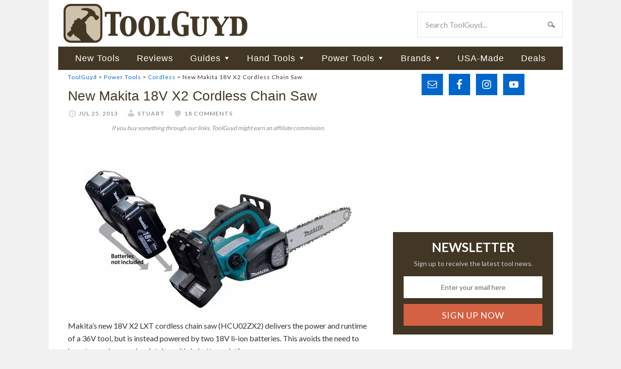

--- FILE ---
content_type: text/html; charset=UTF-8
request_url: https://toolguyd.com/makita-18v-x2-cordless-chain-saw/
body_size: 18821
content:
<!DOCTYPE html>
<html lang="en-US">
<head >
<meta charset="UTF-8" />
<meta name="viewport" content="width=device-width, initial-scale=1" />
<link rel="stylesheet" media="print" onload="this.onload=null;this.media='all';" id="ao_optimized_gfonts" href="https://fonts.googleapis.com/css?family=Lato:400,700&amp;display=swap"><link media="all" href="https://toolguyd.com/blog/wp-content/cache/autoptimize/css/autoptimize_7151bb65760a6a860c8664d52a67fef7.css" rel="stylesheet"><title>New Makita 18V X2 Cordless Chain Saw</title>
<meta name='robots' content='max-image-preview:large' />
<link rel='dns-prefetch' href='//www.googletagmanager.com' />
<link rel='preconnect' href='//c0.wp.com' />
<link rel='preconnect' href='//i0.wp.com' />
<link href='https://fonts.gstatic.com' crossorigin='anonymous' rel='preconnect' />
<link rel="alternate" type="application/rss+xml" title="ToolGuyd &raquo; Feed" href="https://toolguyd.com/feed/" />
<link rel="alternate" type="application/rss+xml" title="ToolGuyd &raquo; Comments Feed" href="https://toolguyd.com/comments/feed/" />
<link rel="alternate" type="application/rss+xml" title="ToolGuyd &raquo; New Makita 18V X2 Cordless Chain Saw Comments Feed" href="https://toolguyd.com/makita-18v-x2-cordless-chain-saw/feed/" />
<link rel="alternate" title="oEmbed (JSON)" type="application/json+oembed" href="https://toolguyd.com/wp-json/oembed/1.0/embed?url=https%3A%2F%2Ftoolguyd.com%2Fmakita-18v-x2-cordless-chain-saw%2F" />
<link rel="alternate" title="oEmbed (XML)" type="text/xml+oembed" href="https://toolguyd.com/wp-json/oembed/1.0/embed?url=https%3A%2F%2Ftoolguyd.com%2Fmakita-18v-x2-cordless-chain-saw%2F&#038;format=xml" />
<link rel="canonical" href="https://toolguyd.com/makita-18v-x2-cordless-chain-saw/" />
<style id='wp-img-auto-sizes-contain-inline-css' type='text/css'>
img:is([sizes=auto i],[sizes^="auto," i]){contain-intrinsic-size:3000px 1500px}
/*# sourceURL=wp-img-auto-sizes-contain-inline-css */
</style>

<style id='wp-emoji-styles-inline-css' type='text/css'>

	img.wp-smiley, img.emoji {
		display: inline !important;
		border: none !important;
		box-shadow: none !important;
		height: 1em !important;
		width: 1em !important;
		margin: 0 0.07em !important;
		vertical-align: -0.1em !important;
		background: none !important;
		padding: 0 !important;
	}
/*# sourceURL=wp-emoji-styles-inline-css */
</style>
<style id='wp-block-library-inline-css' type='text/css'>
:root{--wp-block-synced-color:#7a00df;--wp-block-synced-color--rgb:122,0,223;--wp-bound-block-color:var(--wp-block-synced-color);--wp-editor-canvas-background:#ddd;--wp-admin-theme-color:#007cba;--wp-admin-theme-color--rgb:0,124,186;--wp-admin-theme-color-darker-10:#006ba1;--wp-admin-theme-color-darker-10--rgb:0,107,160.5;--wp-admin-theme-color-darker-20:#005a87;--wp-admin-theme-color-darker-20--rgb:0,90,135;--wp-admin-border-width-focus:2px}@media (min-resolution:192dpi){:root{--wp-admin-border-width-focus:1.5px}}.wp-element-button{cursor:pointer}:root .has-very-light-gray-background-color{background-color:#eee}:root .has-very-dark-gray-background-color{background-color:#313131}:root .has-very-light-gray-color{color:#eee}:root .has-very-dark-gray-color{color:#313131}:root .has-vivid-green-cyan-to-vivid-cyan-blue-gradient-background{background:linear-gradient(135deg,#00d084,#0693e3)}:root .has-purple-crush-gradient-background{background:linear-gradient(135deg,#34e2e4,#4721fb 50%,#ab1dfe)}:root .has-hazy-dawn-gradient-background{background:linear-gradient(135deg,#faaca8,#dad0ec)}:root .has-subdued-olive-gradient-background{background:linear-gradient(135deg,#fafae1,#67a671)}:root .has-atomic-cream-gradient-background{background:linear-gradient(135deg,#fdd79a,#004a59)}:root .has-nightshade-gradient-background{background:linear-gradient(135deg,#330968,#31cdcf)}:root .has-midnight-gradient-background{background:linear-gradient(135deg,#020381,#2874fc)}:root{--wp--preset--font-size--normal:16px;--wp--preset--font-size--huge:42px}.has-regular-font-size{font-size:1em}.has-larger-font-size{font-size:2.625em}.has-normal-font-size{font-size:var(--wp--preset--font-size--normal)}.has-huge-font-size{font-size:var(--wp--preset--font-size--huge)}.has-text-align-center{text-align:center}.has-text-align-left{text-align:left}.has-text-align-right{text-align:right}.has-fit-text{white-space:nowrap!important}#end-resizable-editor-section{display:none}.aligncenter{clear:both}.items-justified-left{justify-content:flex-start}.items-justified-center{justify-content:center}.items-justified-right{justify-content:flex-end}.items-justified-space-between{justify-content:space-between}.screen-reader-text{border:0;clip-path:inset(50%);height:1px;margin:-1px;overflow:hidden;padding:0;position:absolute;width:1px;word-wrap:normal!important}.screen-reader-text:focus{background-color:#ddd;clip-path:none;color:#444;display:block;font-size:1em;height:auto;left:5px;line-height:normal;padding:15px 23px 14px;text-decoration:none;top:5px;width:auto;z-index:100000}html :where(.has-border-color){border-style:solid}html :where([style*=border-top-color]){border-top-style:solid}html :where([style*=border-right-color]){border-right-style:solid}html :where([style*=border-bottom-color]){border-bottom-style:solid}html :where([style*=border-left-color]){border-left-style:solid}html :where([style*=border-width]){border-style:solid}html :where([style*=border-top-width]){border-top-style:solid}html :where([style*=border-right-width]){border-right-style:solid}html :where([style*=border-bottom-width]){border-bottom-style:solid}html :where([style*=border-left-width]){border-left-style:solid}html :where(img[class*=wp-image-]){height:auto;max-width:100%}:where(figure){margin:0 0 1em}html :where(.is-position-sticky){--wp-admin--admin-bar--position-offset:var(--wp-admin--admin-bar--height,0px)}@media screen and (max-width:600px){html :where(.is-position-sticky){--wp-admin--admin-bar--position-offset:0px}}

/*# sourceURL=wp-block-library-inline-css */
</style><style id='global-styles-inline-css' type='text/css'>
:root{--wp--preset--aspect-ratio--square: 1;--wp--preset--aspect-ratio--4-3: 4/3;--wp--preset--aspect-ratio--3-4: 3/4;--wp--preset--aspect-ratio--3-2: 3/2;--wp--preset--aspect-ratio--2-3: 2/3;--wp--preset--aspect-ratio--16-9: 16/9;--wp--preset--aspect-ratio--9-16: 9/16;--wp--preset--color--black: #000000;--wp--preset--color--cyan-bluish-gray: #abb8c3;--wp--preset--color--white: #ffffff;--wp--preset--color--pale-pink: #f78da7;--wp--preset--color--vivid-red: #cf2e2e;--wp--preset--color--luminous-vivid-orange: #ff6900;--wp--preset--color--luminous-vivid-amber: #fcb900;--wp--preset--color--light-green-cyan: #7bdcb5;--wp--preset--color--vivid-green-cyan: #00d084;--wp--preset--color--pale-cyan-blue: #8ed1fc;--wp--preset--color--vivid-cyan-blue: #0693e3;--wp--preset--color--vivid-purple: #9b51e0;--wp--preset--gradient--vivid-cyan-blue-to-vivid-purple: linear-gradient(135deg,rgb(6,147,227) 0%,rgb(155,81,224) 100%);--wp--preset--gradient--light-green-cyan-to-vivid-green-cyan: linear-gradient(135deg,rgb(122,220,180) 0%,rgb(0,208,130) 100%);--wp--preset--gradient--luminous-vivid-amber-to-luminous-vivid-orange: linear-gradient(135deg,rgb(252,185,0) 0%,rgb(255,105,0) 100%);--wp--preset--gradient--luminous-vivid-orange-to-vivid-red: linear-gradient(135deg,rgb(255,105,0) 0%,rgb(207,46,46) 100%);--wp--preset--gradient--very-light-gray-to-cyan-bluish-gray: linear-gradient(135deg,rgb(238,238,238) 0%,rgb(169,184,195) 100%);--wp--preset--gradient--cool-to-warm-spectrum: linear-gradient(135deg,rgb(74,234,220) 0%,rgb(151,120,209) 20%,rgb(207,42,186) 40%,rgb(238,44,130) 60%,rgb(251,105,98) 80%,rgb(254,248,76) 100%);--wp--preset--gradient--blush-light-purple: linear-gradient(135deg,rgb(255,206,236) 0%,rgb(152,150,240) 100%);--wp--preset--gradient--blush-bordeaux: linear-gradient(135deg,rgb(254,205,165) 0%,rgb(254,45,45) 50%,rgb(107,0,62) 100%);--wp--preset--gradient--luminous-dusk: linear-gradient(135deg,rgb(255,203,112) 0%,rgb(199,81,192) 50%,rgb(65,88,208) 100%);--wp--preset--gradient--pale-ocean: linear-gradient(135deg,rgb(255,245,203) 0%,rgb(182,227,212) 50%,rgb(51,167,181) 100%);--wp--preset--gradient--electric-grass: linear-gradient(135deg,rgb(202,248,128) 0%,rgb(113,206,126) 100%);--wp--preset--gradient--midnight: linear-gradient(135deg,rgb(2,3,129) 0%,rgb(40,116,252) 100%);--wp--preset--font-size--small: 13px;--wp--preset--font-size--medium: 20px;--wp--preset--font-size--large: 36px;--wp--preset--font-size--x-large: 42px;--wp--preset--spacing--20: 0.44rem;--wp--preset--spacing--30: 0.67rem;--wp--preset--spacing--40: 1rem;--wp--preset--spacing--50: 1.5rem;--wp--preset--spacing--60: 2.25rem;--wp--preset--spacing--70: 3.38rem;--wp--preset--spacing--80: 5.06rem;--wp--preset--shadow--natural: 6px 6px 9px rgba(0, 0, 0, 0.2);--wp--preset--shadow--deep: 12px 12px 50px rgba(0, 0, 0, 0.4);--wp--preset--shadow--sharp: 6px 6px 0px rgba(0, 0, 0, 0.2);--wp--preset--shadow--outlined: 6px 6px 0px -3px rgb(255, 255, 255), 6px 6px rgb(0, 0, 0);--wp--preset--shadow--crisp: 6px 6px 0px rgb(0, 0, 0);}:where(.is-layout-flex){gap: 0.5em;}:where(.is-layout-grid){gap: 0.5em;}body .is-layout-flex{display: flex;}.is-layout-flex{flex-wrap: wrap;align-items: center;}.is-layout-flex > :is(*, div){margin: 0;}body .is-layout-grid{display: grid;}.is-layout-grid > :is(*, div){margin: 0;}:where(.wp-block-columns.is-layout-flex){gap: 2em;}:where(.wp-block-columns.is-layout-grid){gap: 2em;}:where(.wp-block-post-template.is-layout-flex){gap: 1.25em;}:where(.wp-block-post-template.is-layout-grid){gap: 1.25em;}.has-black-color{color: var(--wp--preset--color--black) !important;}.has-cyan-bluish-gray-color{color: var(--wp--preset--color--cyan-bluish-gray) !important;}.has-white-color{color: var(--wp--preset--color--white) !important;}.has-pale-pink-color{color: var(--wp--preset--color--pale-pink) !important;}.has-vivid-red-color{color: var(--wp--preset--color--vivid-red) !important;}.has-luminous-vivid-orange-color{color: var(--wp--preset--color--luminous-vivid-orange) !important;}.has-luminous-vivid-amber-color{color: var(--wp--preset--color--luminous-vivid-amber) !important;}.has-light-green-cyan-color{color: var(--wp--preset--color--light-green-cyan) !important;}.has-vivid-green-cyan-color{color: var(--wp--preset--color--vivid-green-cyan) !important;}.has-pale-cyan-blue-color{color: var(--wp--preset--color--pale-cyan-blue) !important;}.has-vivid-cyan-blue-color{color: var(--wp--preset--color--vivid-cyan-blue) !important;}.has-vivid-purple-color{color: var(--wp--preset--color--vivid-purple) !important;}.has-black-background-color{background-color: var(--wp--preset--color--black) !important;}.has-cyan-bluish-gray-background-color{background-color: var(--wp--preset--color--cyan-bluish-gray) !important;}.has-white-background-color{background-color: var(--wp--preset--color--white) !important;}.has-pale-pink-background-color{background-color: var(--wp--preset--color--pale-pink) !important;}.has-vivid-red-background-color{background-color: var(--wp--preset--color--vivid-red) !important;}.has-luminous-vivid-orange-background-color{background-color: var(--wp--preset--color--luminous-vivid-orange) !important;}.has-luminous-vivid-amber-background-color{background-color: var(--wp--preset--color--luminous-vivid-amber) !important;}.has-light-green-cyan-background-color{background-color: var(--wp--preset--color--light-green-cyan) !important;}.has-vivid-green-cyan-background-color{background-color: var(--wp--preset--color--vivid-green-cyan) !important;}.has-pale-cyan-blue-background-color{background-color: var(--wp--preset--color--pale-cyan-blue) !important;}.has-vivid-cyan-blue-background-color{background-color: var(--wp--preset--color--vivid-cyan-blue) !important;}.has-vivid-purple-background-color{background-color: var(--wp--preset--color--vivid-purple) !important;}.has-black-border-color{border-color: var(--wp--preset--color--black) !important;}.has-cyan-bluish-gray-border-color{border-color: var(--wp--preset--color--cyan-bluish-gray) !important;}.has-white-border-color{border-color: var(--wp--preset--color--white) !important;}.has-pale-pink-border-color{border-color: var(--wp--preset--color--pale-pink) !important;}.has-vivid-red-border-color{border-color: var(--wp--preset--color--vivid-red) !important;}.has-luminous-vivid-orange-border-color{border-color: var(--wp--preset--color--luminous-vivid-orange) !important;}.has-luminous-vivid-amber-border-color{border-color: var(--wp--preset--color--luminous-vivid-amber) !important;}.has-light-green-cyan-border-color{border-color: var(--wp--preset--color--light-green-cyan) !important;}.has-vivid-green-cyan-border-color{border-color: var(--wp--preset--color--vivid-green-cyan) !important;}.has-pale-cyan-blue-border-color{border-color: var(--wp--preset--color--pale-cyan-blue) !important;}.has-vivid-cyan-blue-border-color{border-color: var(--wp--preset--color--vivid-cyan-blue) !important;}.has-vivid-purple-border-color{border-color: var(--wp--preset--color--vivid-purple) !important;}.has-vivid-cyan-blue-to-vivid-purple-gradient-background{background: var(--wp--preset--gradient--vivid-cyan-blue-to-vivid-purple) !important;}.has-light-green-cyan-to-vivid-green-cyan-gradient-background{background: var(--wp--preset--gradient--light-green-cyan-to-vivid-green-cyan) !important;}.has-luminous-vivid-amber-to-luminous-vivid-orange-gradient-background{background: var(--wp--preset--gradient--luminous-vivid-amber-to-luminous-vivid-orange) !important;}.has-luminous-vivid-orange-to-vivid-red-gradient-background{background: var(--wp--preset--gradient--luminous-vivid-orange-to-vivid-red) !important;}.has-very-light-gray-to-cyan-bluish-gray-gradient-background{background: var(--wp--preset--gradient--very-light-gray-to-cyan-bluish-gray) !important;}.has-cool-to-warm-spectrum-gradient-background{background: var(--wp--preset--gradient--cool-to-warm-spectrum) !important;}.has-blush-light-purple-gradient-background{background: var(--wp--preset--gradient--blush-light-purple) !important;}.has-blush-bordeaux-gradient-background{background: var(--wp--preset--gradient--blush-bordeaux) !important;}.has-luminous-dusk-gradient-background{background: var(--wp--preset--gradient--luminous-dusk) !important;}.has-pale-ocean-gradient-background{background: var(--wp--preset--gradient--pale-ocean) !important;}.has-electric-grass-gradient-background{background: var(--wp--preset--gradient--electric-grass) !important;}.has-midnight-gradient-background{background: var(--wp--preset--gradient--midnight) !important;}.has-small-font-size{font-size: var(--wp--preset--font-size--small) !important;}.has-medium-font-size{font-size: var(--wp--preset--font-size--medium) !important;}.has-large-font-size{font-size: var(--wp--preset--font-size--large) !important;}.has-x-large-font-size{font-size: var(--wp--preset--font-size--x-large) !important;}
/*# sourceURL=global-styles-inline-css */
</style>

<style id='classic-theme-styles-inline-css' type='text/css'>
/*! This file is auto-generated */
.wp-block-button__link{color:#fff;background-color:#32373c;border-radius:9999px;box-shadow:none;text-decoration:none;padding:calc(.667em + 2px) calc(1.333em + 2px);font-size:1.125em}.wp-block-file__button{background:#32373c;color:#fff;text-decoration:none}
/*# sourceURL=/wp-includes/css/classic-themes.min.css */
</style>





<style id='yarpp-thumbnails-inline-css' type='text/css'>
.yarpp-thumbnails-horizontal .yarpp-thumbnail {width: 130px;height: 170px;margin: 5px;margin-left: 0px;}.yarpp-thumbnail > img, .yarpp-thumbnail-default {width: 120px;height: 120px;margin: 5px;}.yarpp-thumbnails-horizontal .yarpp-thumbnail-title {margin: 7px;margin-top: 0px;width: 120px;}.yarpp-thumbnail-default > img {min-height: 120px;min-width: 120px;}
/*# sourceURL=yarpp-thumbnails-inline-css */
</style>
<script type="text/javascript" src="https://toolguyd.com/blog/wp-includes/js/jquery/jquery.min.js?ver=3.7.1" id="jquery-core-js"></script>



<link rel="https://api.w.org/" href="https://toolguyd.com/wp-json/" /><link rel="alternate" title="JSON" type="application/json" href="https://toolguyd.com/wp-json/wp/v2/posts/23242" /><link rel="EditURI" type="application/rsd+xml" title="RSD" href="https://toolguyd.com/blog/xmlrpc.php?rsd" />
<meta name="generator" content="Site Kit by Google 1.170.0" /><link rel="pingback" href="https://toolguyd.com/blog/xmlrpc.php" />
<!-- Global site tag (gtag.js) - Google Analytics -->
<script async src="https://www.googletagmanager.com/gtag/js?id=UA-3908677-2"></script>
<script>
  window.dataLayer = window.dataLayer || [];
  function gtag(){dataLayer.push(arguments);}
  gtag('js', new Date());
  gtag('config', 'UA-3908677-2');
  gtag('config', 'G-BE9QF1X3MS');
</script>
<script type="text/javascript">
jQuery(document).ready(function($) {
$('.nav-secondary').scrollToFixed(
{minWidth: 770
});
});
</script>

<!-- KNOWLEDGE GRAPH -->

        <meta name="robots" content="max-image-preview:large">
    <script src="https://securepubads.g.doubleclick.net/tag/js/gpt.js" crossorigin="anonymous" async></script>
<script>
	window.googletag = window.googletag || {cmd: []};
	googletag.cmd.push(function() {
	
//content column top ad
	const adslot1 = googletag
		.defineSlot(
            "/21253022/ToolGuyd-Center-Sm-Banner",
            [300, 250],
            "top-content-ad-slot",
          )
		.set('adsense_channel_ids', '1564223116+6579612315')
		.addService(googletag.pubads());
	const mapping1 = googletag
		.sizeMapping()
		.addSize([770, 580], [])
		.addSize([0, 0], [300, 250])
		.build();
	adslot1.defineSizeMapping(mapping1);

//content column mid-page ad
	const adslot2 = googletag
		.defineSlot(
            "/21253022/300x250_sponsor",
            [300, 250],
            "lower-content-ad-slot",
          )
		.set('adsense_channel_ids', '3486398065+6579612315')
		.addService(googletag.pubads());
	const mapping2 = googletag
		.sizeMapping()
		.addSize([770, 580], [])
		.addSize([0, 0], [300, 250])
		.build();
	adslot2.defineSizeMapping(mapping2);
		
//desktop sidebar top ad
	const adslot3 = googletag
		.defineSlot(
            "/21253022/TooolGuyd_Site-Wide_ATF_Rectangle_300x250",
            [300, 250],
            "sidebar-first-position-ad-unit",
          )
		.set('adsense_channel_ids', '7610756718+2783604316')
		.addService(googletag.pubads());
	const mapping3 = googletag
		.sizeMapping()
		.addSize([0, 0], [])
		.addSize([600, 540], [300, 250])
		.build();
	adslot3.defineSizeMapping(mapping3);
		
/*
//content column mid-page ad
	const adslot4 = googletag
		.defineSlot(
            "/21253022/Seasonal-300-250",
            [300, 250],
            "sidebar-second-position-ad-unit",
          )
		.set('adsense_channel_ids', '4040011518+2783604316')
		.addService(googletag.pubads());
	const mapping4 = googletag
		.sizeMapping()
		.addSize([0, 0], [])
		.addSize([600, 540], [300, 250])
		.build();
	adslot4.defineSizeMapping(mapping4);
*/
		
	/*googletag.pubads().enableSingleRequest();*/
    googletag.enableServices();
  });
</script>
<link rel="icon" href="https://i0.wp.com/toolguyd.com/blog/wp-content/uploads/2025/10/tglogo-512.png?fit=32%2C32&#038;ssl=1" sizes="32x32" />
<link rel="icon" href="https://i0.wp.com/toolguyd.com/blog/wp-content/uploads/2025/10/tglogo-512.png?fit=192%2C192&#038;ssl=1" sizes="192x192" />
<link rel="apple-touch-icon" href="https://i0.wp.com/toolguyd.com/blog/wp-content/uploads/2025/10/tglogo-512.png?fit=180%2C180&#038;ssl=1" />
<meta name="msapplication-TileImage" content="https://i0.wp.com/toolguyd.com/blog/wp-content/uploads/2025/10/tglogo-512.png?fit=270%2C270&#038;ssl=1" />

</head>
<body class="wp-singular post-template-default single single-post postid-23242 single-format-standard wp-theme-genesis wp-child-theme-toolguyd header-image content-sidebar genesis-breadcrumbs-visible" itemscope itemtype="https://schema.org/WebPage"><div class="site-container"><header class="site-header" itemscope itemtype="https://schema.org/WPHeader"><div class="wrap"><div class="title-area"><p class="site-title" itemprop="headline"><a href="https://toolguyd.com/">ToolGuyd</a></p><p class="site-description" itemprop="description">Tool Reviews, New Tool Previews, Best Tool Guides, Tool Deals, and More!</p></div><div class="widget-area header-widget-area"><section id="search-3" class="widget widget_search"><div class="widget-wrap"><form class="search-form" method="get" action="https://toolguyd.com/" role="search" itemprop="potentialAction" itemscope itemtype="https://schema.org/SearchAction"><input class="search-form-input" type="search" name="s" id="searchform-1" placeholder="Search ToolGuyd..." itemprop="query-input"><input class="search-form-submit" type="submit" value="Search"><meta content="https://toolguyd.com/?s={s}" itemprop="target"></form></div></section>
</div></div></header><nav class="nav-secondary" aria-label="Secondary" itemscope itemtype="https://schema.org/SiteNavigationElement"><div class="wrap"><ul id="menu-main-nav" class="menu genesis-nav-menu menu-secondary"><li id="menu-item-138389" class="menu-item menu-item-type-custom menu-item-object-custom menu-item-138389"><a href="https://toolguyd.com/category/new-tools/?utm_source=topmenu&#038;utm_medium=web&#038;utm_campaign=new-tools" itemprop="url"><span itemprop="name">New Tools</span></a></li>
<li id="menu-item-138390" class="menu-item menu-item-type-custom menu-item-object-custom menu-item-138390"><a href="https://toolguyd.com/category/tool-reviews/?utm_source=topmenu&#038;utm_medium=web&#038;utm_campaign=reviews" itemprop="url"><span itemprop="name">Reviews</span></a></li>
<li id="menu-item-41658" class="menu-item menu-item-type-custom menu-item-object-custom menu-item-has-children menu-item-41658"><a href="https://toolguyd.com/category/buying-guides/?utm_source=topmenu&#038;utm_medium=web&#038;utm_campaign=buying-guides" itemprop="url"><span itemprop="name">Guides</span></a>
<ul class="sub-menu">
	<li id="menu-item-31042" class="menu-item menu-item-type-custom menu-item-object-custom menu-item-31042"><a href="https://toolguyd.com/best-cordless-power-tool-brand/?utm_source=topmenu&#038;utm_medium=web&#038;utm_campaign=buying-guides" itemprop="url"><span itemprop="name">Best Cordless Power Tool Brand</span></a></li>
	<li id="menu-item-61770" class="menu-item menu-item-type-custom menu-item-object-custom menu-item-61770"><a href="https://toolguyd.com/tool-brands-corporate-affiliations/?utm_source=topmenu&#038;utm_medium=web&#038;utm_campaign=buying-guides" itemprop="url"><span itemprop="name">Tool Brands: Who Owns What?</span></a></li>
	<li id="menu-item-25974" class="menu-item menu-item-type-custom menu-item-object-custom menu-item-25974"><a href="https://toolguyd.com/best-cordless-drills/?utm_source=topmenu&#038;utm_medium=web&#038;utm_campaign=buying-guides" itemprop="url"><span itemprop="name">Best Cordless Drills (2021)</span></a></li>
	<li id="menu-item-63090" class="menu-item menu-item-type-custom menu-item-object-custom menu-item-63090"><a href="https://toolguyd.com/dewalt-cordless-drills-uwo-torque/?utm_source=topmenu&#038;utm_medium=web&#038;utm_campaign=buying-guides" itemprop="url"><span itemprop="name">Dewalt UWO Explained</span></a></li>
	<li id="menu-item-39277" class="menu-item menu-item-type-custom menu-item-object-custom menu-item-39277"><a href="https://toolguyd.com/tool-guide-where-to-buy-tools/?utm_source=topmenu&#038;utm_medium=web&#038;utm_campaign=buying-guides" itemprop="url"><span itemprop="name">Where to Buy Tools</span></a></li>
	<li id="menu-item-30860" class="menu-item menu-item-type-custom menu-item-object-custom menu-item-30860"><a href="https://toolguyd.com/best-tool-kit-upgrades/?utm_source=topmenu&#038;utm_medium=web&#038;utm_campaign=buying-guides" itemprop="url"><span itemprop="name">Best Tool Kit Upgrades</span></a></li>
	<li id="menu-item-34693" class="menu-item menu-item-type-custom menu-item-object-custom menu-item-34693"><a href="https://toolguyd.com/best-extension-cord-size-power-tools/?utm_source=topmenu&#038;utm_medium=web&#038;utm_campaign=buying-guides" itemprop="url"><span itemprop="name">Best Extension Cord Size</span></a></li>
	<li id="menu-item-37033" class="menu-item menu-item-type-custom menu-item-object-custom menu-item-37033"><a href="https://toolguyd.com/best-tape-measure/?utm_source=topmenu&#038;utm_medium=web&#038;utm_campaign=buying-guides" itemprop="url"><span itemprop="name">Best Tape Measure</span></a></li>
	<li id="menu-item-25973" class="menu-item menu-item-type-custom menu-item-object-custom menu-item-25973"><a href="https://toolguyd.com/best-diy-pro-safety-gear/?utm_source=topmenu&#038;utm_medium=web&#038;utm_campaign=buying-guides" itemprop="url"><span itemprop="name">Best Safety Gear</span></a></li>
	<li id="menu-item-31036" class="menu-item menu-item-type-custom menu-item-object-custom menu-item-31036"><a href="https://toolguyd.com/best-precision-screwdrivers/?utm_source=topmenu&#038;utm_medium=web&#038;utm_campaign=buying-guides" itemprop="url"><span itemprop="name">Best Precision Screwdrivers</span></a></li>
	<li id="menu-item-26129" class="menu-item menu-item-type-custom menu-item-object-custom menu-item-26129"><a href="https://toolguyd.com/best-tool-brands/?utm_source=topmenu&#038;utm_medium=web&#038;utm_campaign=buying-guides" itemprop="url"><span itemprop="name">Best Tool Brands in Every Category</span></a></li>
	<li id="menu-item-25980" class="menu-item menu-item-type-custom menu-item-object-custom menu-item-25980"><a href="https://toolguyd.com/25-tools-gear-gift-ideas-2022/" itemprop="url"><span itemprop="name">Ultimate Tool Gift Guide</span></a></li>
	<li id="menu-item-81264" class="menu-item menu-item-type-custom menu-item-object-custom menu-item-81264"><a href="https://toolguyd.com/category/buying-guides/?utm_source=topmenu&#038;utm_medium=web&#038;utm_campaign=buying-guides" itemprop="url"><span itemprop="name">More Buying Guides</span></a></li>
</ul>
</li>
<li id="menu-item-6032" class="menu-item menu-item-type-taxonomy menu-item-object-category menu-item-has-children menu-item-6032"><a href="https://toolguyd.com/category/hand-tools/" itemprop="url"><span itemprop="name">Hand Tools</span></a>
<ul class="sub-menu">
	<li id="menu-item-6036" class="menu-item menu-item-type-taxonomy menu-item-object-category menu-item-6036"><a href="https://toolguyd.com/category/hand-tools/bit-holders-drivers/" itemprop="url"><span itemprop="name">Bit Holders &amp; Drivers</span></a></li>
	<li id="menu-item-6038" class="menu-item menu-item-type-taxonomy menu-item-object-category menu-item-6038"><a href="https://toolguyd.com/category/hand-tools/edc-pocket-multitools/" itemprop="url"><span itemprop="name">EDC, Pocket, &amp; Multitools</span></a></li>
	<li id="menu-item-6039" class="menu-item menu-item-type-taxonomy menu-item-object-category menu-item-6039"><a href="https://toolguyd.com/category/hand-tools/electrical-tools/" itemprop="url"><span itemprop="name">Electrical Tools</span></a></li>
	<li id="menu-item-6040" class="menu-item menu-item-type-taxonomy menu-item-object-category menu-item-6040"><a href="https://toolguyd.com/category/flashlights-worklights/" itemprop="url"><span itemprop="name">Flashlights &amp; Worklights</span></a></li>
	<li id="menu-item-6042" class="menu-item menu-item-type-taxonomy menu-item-object-category menu-item-6042"><a href="https://toolguyd.com/category/hand-tools/knives/" itemprop="url"><span itemprop="name">Knives</span></a></li>
	<li id="menu-item-6044" class="menu-item menu-item-type-taxonomy menu-item-object-category menu-item-6044"><a href="https://toolguyd.com/category/hand-tools/mechanics-tools/" itemprop="url"><span itemprop="name">Mechanics&#8217; Tools</span></a></li>
	<li id="menu-item-6045" class="menu-item menu-item-type-taxonomy menu-item-object-category menu-item-6045"><a href="https://toolguyd.com/category/hand-tools/pliers/" itemprop="url"><span itemprop="name">Pliers</span></a></li>
	<li id="menu-item-6047" class="menu-item menu-item-type-taxonomy menu-item-object-category menu-item-6047"><a href="https://toolguyd.com/category/hand-tools/screwdrivers/" itemprop="url"><span itemprop="name">Screwdrivers</span></a></li>
	<li id="menu-item-6048" class="menu-item menu-item-type-taxonomy menu-item-object-category menu-item-6048"><a href="https://toolguyd.com/category/hand-tools/sockets-drive-tools/" itemprop="url"><span itemprop="name">Sockets &amp; Drive Tools</span></a></li>
	<li id="menu-item-6049" class="menu-item menu-item-type-taxonomy menu-item-object-category menu-item-6049"><a href="https://toolguyd.com/category/hand-tools/wrenches/" itemprop="url"><span itemprop="name">Wrenches</span></a></li>
	<li id="menu-item-20243" class="menu-item menu-item-type-taxonomy menu-item-object-category menu-item-20243"><a href="https://toolguyd.com/category/hand-tools/" itemprop="url"><span itemprop="name">All Hand Tools</span></a></li>
</ul>
</li>
<li id="menu-item-6033" class="menu-item menu-item-type-taxonomy menu-item-object-category current-post-ancestor menu-item-has-children menu-item-6033"><a href="https://toolguyd.com/category/power-tools/" itemprop="url"><span itemprop="name">Power Tools</span></a>
<ul class="sub-menu">
	<li id="menu-item-20224" class="menu-item menu-item-type-taxonomy menu-item-object-category menu-item-20224"><a href="https://toolguyd.com/category/power-tools/power-tool-accessories/" itemprop="url"><span itemprop="name">Accessories</span></a></li>
	<li id="menu-item-6051" class="menu-item menu-item-type-taxonomy menu-item-object-category current-post-ancestor current-menu-parent current-post-parent menu-item-6051"><a href="https://toolguyd.com/category/power-tools/cordless/" itemprop="url"><span itemprop="name">Cordless</span></a></li>
	<li id="menu-item-6052" class="menu-item menu-item-type-taxonomy menu-item-object-category menu-item-6052"><a href="https://toolguyd.com/category/power-tools/drills-drivers/" itemprop="url"><span itemprop="name">Drills &amp; Drivers</span></a></li>
	<li id="menu-item-6053" class="menu-item menu-item-type-taxonomy menu-item-object-category menu-item-6053"><a href="https://toolguyd.com/category/power-tools/oscillating-tools/" itemprop="url"><span itemprop="name">Oscillating Tools</span></a></li>
	<li id="menu-item-6056" class="menu-item menu-item-type-taxonomy menu-item-object-category current-post-ancestor current-menu-parent current-post-parent menu-item-6056"><a href="https://toolguyd.com/category/power-tools/saws/" itemprop="url"><span itemprop="name">Saws</span></a></li>
	<li id="menu-item-62778" class="menu-item menu-item-type-taxonomy menu-item-object-category menu-item-62778"><a href="https://toolguyd.com/category/woodworking/" itemprop="url"><span itemprop="name">Woodworking Tools</span></a></li>
	<li id="menu-item-20225" class="menu-item menu-item-type-taxonomy menu-item-object-category current-post-ancestor menu-item-20225"><a href="https://toolguyd.com/category/power-tools/" itemprop="url"><span itemprop="name">All Power Tools</span></a></li>
</ul>
</li>
<li id="menu-item-6692" class="menu-item menu-item-type-post_type menu-item-object-page menu-item-has-children menu-item-6692"><a href="https://toolguyd.com/brands/" itemprop="url"><span itemprop="name">Brands</span></a>
<ul class="sub-menu">
	<li id="menu-item-20226" class="menu-item menu-item-type-custom menu-item-object-custom menu-item-20226"><a href="https://toolguyd.com/brand/bosch?utm_source=topmenu&#038;utm_medium=web&#038;utm_campaign=brands" itemprop="url"><span itemprop="name">Bosch</span></a></li>
	<li id="menu-item-20228" class="menu-item menu-item-type-custom menu-item-object-custom menu-item-20228"><a href="https://toolguyd.com/brand/dewalt/?utm_source=topmenu&#038;utm_medium=web&#038;utm_campaign=brands" itemprop="url"><span itemprop="name">Dewalt</span></a></li>
	<li id="menu-item-21515" class="menu-item menu-item-type-custom menu-item-object-custom menu-item-21515"><a href="https://toolguyd.com/brand/makita/?utm_source=topmenu&#038;utm_medium=web&#038;utm_campaign=brands" itemprop="url"><span itemprop="name">Makita</span></a></li>
	<li id="menu-item-20230" class="menu-item menu-item-type-custom menu-item-object-custom menu-item-20230"><a href="https://toolguyd.com/brand/milwaukee/?utm_source=topmenu&#038;utm_medium=web&#038;utm_campaign=brands" itemprop="url"><span itemprop="name">Milwaukee</span></a></li>
	<li id="menu-item-20229" class="menu-item menu-item-type-custom menu-item-object-custom menu-item-20229"><a href="https://toolguyd.com/brand/ryobi/?utm_source=topmenu&#038;utm_medium=web&#038;utm_campaign=brands" itemprop="url"><span itemprop="name">Ryobi</span></a></li>
	<li id="menu-item-20231" class="menu-item menu-item-type-custom menu-item-object-custom menu-item-20231"><a href="https://toolguyd.com/brands/?utm_source=topmenu&#038;utm_medium=web&#038;utm_campaign=brands" itemprop="url"><span itemprop="name">All Brands</span></a></li>
</ul>
</li>
<li id="menu-item-27954" class="menu-item menu-item-type-custom menu-item-object-custom menu-item-27954"><a href="https://toolguyd.com/category/made-in-usa/?utm_source=topmenu&#038;utm_medium=web&#038;utm_campaign=made-in-usa" itemprop="url"><span itemprop="name">USA-Made</span></a></li>
<li id="menu-item-138388" class="menu-item menu-item-type-custom menu-item-object-custom menu-item-138388"><a href="https://toolguyd.com/category/tool-deals/?utm_source=topmenu&#038;utm_medium=web&#038;utm_campaign=deals" itemprop="url"><span itemprop="name">Deals</span></a></li>
</ul></div></nav><div class="site-inner"><div class="content-sidebar-wrap"><main class="content"><div class="breadcrumb" typeof="BreadcrumbList" vocab="https://schema.org/"><span property="itemListElement" typeof="ListItem"><a property="item" typeof="WebPage" title="Go to ToolGuyd." href="https://toolguyd.com" class="home" ><span property="name">ToolGuyd</span></a><meta property="position" content="1"></span> &gt; <span property="itemListElement" typeof="ListItem"><a property="item" typeof="WebPage" title="Go to the Power Tools category archives." href="https://toolguyd.com/category/power-tools/" class="taxonomy category" ><span property="name">Power Tools</span></a><meta property="position" content="2"></span> &gt; <span property="itemListElement" typeof="ListItem"><a property="item" typeof="WebPage" title="Go to the Cordless category archives." href="https://toolguyd.com/category/power-tools/cordless/" class="taxonomy category" ><span property="name">Cordless</span></a><meta property="position" content="3"></span> &gt; <span property="itemListElement" typeof="ListItem"><span property="name" class="post post-post current-item">New Makita 18V X2 Cordless Chain Saw</span><meta property="url" content="https://toolguyd.com/makita-18v-x2-cordless-chain-saw/"><meta property="position" content="4"></span></div><article class="post-23242 post type-post status-publish format-standard category-cordless category-new-tools category-saws tag-chainsaws tag-cordless-chainsaws tag-makita-18v tag-makita-18v-x2 brand-makita entry" aria-label="New Makita 18V X2 Cordless Chain Saw" itemscope itemtype="https://schema.org/CreativeWork"><header class="entry-header"><h1 class="entry-title" itemprop="headline"><a href="https://toolguyd.com/makita-18v-x2-cordless-chain-saw/" title="New Makita 18V X2 Cordless Chain Saw" rel="bookmark">New Makita 18V X2 Cordless Chain Saw</a></h1>
<p class="entry-meta"><time class="entry-time" itemprop="datePublished" datetime="2013-07-25T14:28:47-04:00">Jul 25, 2013</time> <span class="entry-author" itemprop="author" itemscope itemtype="https://schema.org/Person"><a href="https://toolguyd.com/author/stuart/" class="entry-author-link" rel="author" itemprop="url"><span class="entry-author-name" itemprop="name">Stuart</span></a></span> <span class="entry-comments-link"><a href="https://toolguyd.com/makita-18v-x2-cordless-chain-saw/#comments">18 Comments</a></span> </p></header><div class="affnote" style="margin-bottom:5px;color:#888;font-size:12px;">
<span><em>If you buy something through our links, ToolGuyd might earn an affiliate commission.</em></span>
</div>
<div class="adunit-top-content">
	<style>
.adsenseslot_1 {width:320px; height:50px;}
@media(min-width: 590px) { .adsenseslot_1 { width:468px; height: 60px; } }
	</style>
<script async src="https://pagead2.googlesyndication.com/pagead/js/adsbygoogle.js?client=ca-pub-0227207584744966"
     crossorigin="anonymous"></script>
<!-- Center Column Responsive Ad -->
<ins class="adsbygoogle adsenseslot_1"
	 style="display:inline-block"
     data-ad-client="ca-pub-0227207584744966"
     data-ad-slot="7714625110"
    ></ins>
	
<script>
     (adsbygoogle = window.adsbygoogle || []).push({});
</script>
	 
</div>
<div class="entry-content" itemprop="text"><p><img data-recalc-dims="1" decoding="async" class="aligncenter size-full wp-image-23243" src="https://i0.wp.com/toolguyd.com/blog/wp-content/uploads/2013/07/Makita-36V-Chain-Saw-18V-X2.jpg?resize=550%2C283&#038;ssl=1" alt="Makita 36V Chain Saw 18V X2" width="550" height="283" /></p>
<p>Makita&#8217;s new 18V X2 LXT cordless chain saw (HCU02ZX2) delivers the power and runtime of a 36V tool, but is instead powered by two 18V li-ion batteries. This avoids the need to have to purchase and maintain multiple battery platforms.</p>
<p>As with Makita&#8217;s recent <a href="https://toolguyd.com/makitas-new-adapter-lets-you-power-36v-cordless-tools-with-18v-battery-packs/">18V X2 rotary hammer</a>, the X2 chain saw features a 36V-to-18V X2 adapter. If you prefer to use Makita 36V Li-ion batteries or don&#8217;t use Makita 18V LXT tools, the same tool is also being released as a 1-battery 36V kit (HCU02C1).</p>
	<div id="mid-content-ad-slot"  class="adunit-top-content">
	<p class="adnotice">Advertisement</p>
	<div id="top-content-ad-slot">
	<script>
    googletag.cmd.push(function() { googletag.display("top-content-ad-slot"); });
  </script>
	
   </div>
</div>
<h2>Features (HCU02ZX2)</h2>
<ul>
<li>12&#8243; guide bar</li>
<li>Chain speed of 1,650 FPM</li>
<li>3/8&#8243; chain pitch</li>
<li>Lower noise than gas-powered chain saws; 89 dB(A)</li>
<li>Zero emissions</li>
<li>Little maintenance</li>
<li>Tool-less chain adjustments</li>
<li>Front hand guard actuates electric brake when engaged</li>
<li>Automatic chain lubrication with built-in oil reservoir</li>
<li>Viewport shows oil level</li>
<li>LED battery indicators</li>
<li>24-5/8&#8243; length</li>
<li>Weighs 11.2 lbs with batteries</li>
<li>30-minute charge time (for each battery)</li>
</ul>
<p>A new 4-port charger is also coming out soon, which will allow for simultaneous charging of (2) 18V LXT batteries at a time.</p>
<p><a class="buytext" href="http://www.amazon.com/Makita-HCU02ZX2-18V-LXT-Chainsaw/dp/B00DGTOD00/?tag=toolguyd-20" target="_blank" rel="nofollow">Buy Now</a>(18V X2 via Amazon)<br />
<a class="buytext" href="http://www.amazon.com/Makita-HCU02C1-Lithium-Ion-Cordless-Chainsaw/dp/B00DWO1C8K/?tag=toolguyd-20" target="_blank" rel="nofollow">Buy Now</a>(36V Kit via Amazon)</p>
<p>The 18V X2 bare tool is priced at about $369-380, and the 36V 1-battery kit is priced at $549-560.</p>
<p>Clarification: Models HCU02<strong>ZX2</strong> and HCU02<strong>C1</strong> are identical except for how they can be powered out of the box. The bare tool ZX2 version includes a 36V to 18V X2 battery converter adapter, part number BCV02, and the C1 version instead comes with a 36V battery and charger.</p>
<p>If you buy the 18V X2 version, you can remove the BCV02 adapter in order to use 36V batteries. If you buy the 36V kit, you can purchase a BCV02 adapter in order to use (2) 18V batteries.</p>
<p>A HCU02ZX2 plus 36V charger and 36V battery gives you all the same components and accessories as a HCU02C1 kit plus BCV02 battery adapter.</p>
	<div id="low-content-ad-slot" class="adunit-top-content" style="width:300px;overflow:hidden;">
	<p class="adnotice">Advertisement</p>
	<div id="lower-content-ad-slot">
	<script>
	googletag.cmd.push(function() { googletag.display("lower-content-ad-slot"); });
   </script> 
   </div>
</div>
<h2>First Impression</h2>
<p>The idea to use multiple battery packs to fuel heavier duty cordless power tools is not a new concept, but it&#8217;s something we have not yet seen with professional-grade tools.</p>
<p>36V tools deliver far greater power and runtime than 18V models, but a lot of users shy away from them due to the added time, effort, and expense required to maintain multiple battery platforms. The ability to use two 18V battery packs in lieu of a single 36V battery will definitely appeal to such users.</p>
<p>There are great advantages to cordless chain saws &#8211; they are lighter, quieter, there&#8217;s no need to mess around with gasoline, and they require less maintenance.</p>
<p>I&#8217;m hoping for additional X2 products, and can only wonder about what&#8217;s coming next. Maybe a cordless miter saw?</p>
<div class='yarpp yarpp-related yarpp-related-website yarpp-related-none yarpp-template-thumbnails'>
<!-- YARPP Thumbnails -->
<h3>Related posts:</h3>
<p>No related posts.</p>
</div>
<!--<rdf:RDF xmlns:rdf="http://www.w3.org/1999/02/22-rdf-syntax-ns#"
			xmlns:dc="http://purl.org/dc/elements/1.1/"
			xmlns:trackback="http://madskills.com/public/xml/rss/module/trackback/">
		<rdf:Description rdf:about="https://toolguyd.com/makita-18v-x2-cordless-chain-saw/"
    dc:identifier="https://toolguyd.com/makita-18v-x2-cordless-chain-saw/"
    dc:title="New Makita 18V X2 Cordless Chain Saw"
    trackback:ping="https://toolguyd.com/makita-18v-x2-cordless-chain-saw/trackback/" />
</rdf:RDF>-->
</div><footer class="entry-footer"><p class="entry-meta"><span class="entry-categories">Sections: <a href="https://toolguyd.com/category/power-tools/cordless/?utm_source=post&utm_medium=web&utm_campaign=category" rel="category tag">Cordless</a>, <a href="https://toolguyd.com/category/new-tools/?utm_source=post&utm_medium=web&utm_campaign=category" rel="category tag">New Tools</a>, <a href="https://toolguyd.com/category/power-tools/saws/?utm_source=post&utm_medium=web&utm_campaign=category" rel="category tag">Saws</a></span> <span class="entry-tags">Tags: <a href="https://toolguyd.com/tag/chainsaws/?utm_source=post&utm_medium=web&utm_campaign=tag" rel="tag">Chainsaws</a>, <a href="https://toolguyd.com/tag/cordless-chainsaws/?utm_source=post&utm_medium=web&utm_campaign=tag" rel="tag">cordless chainsaws</a>, <a href="https://toolguyd.com/tag/makita-18v/?utm_source=post&utm_medium=web&utm_campaign=tag" rel="tag">Makita 18V</a>, <a href="https://toolguyd.com/tag/makita-18v-x2/?utm_source=post&utm_medium=web&utm_campaign=tag" rel="tag">Makita 18V X2</a></span><span class="entry-terms">More from: <a href="https://toolguyd.com/brand/makita/?utm_source=post&utm_medium=web&utm_campaign=brands" rel="tag">Makita</a></span></p>	<div id="nav-below" class="navigation">
	<div class="nav-previous"><a href="https://toolguyd.com/bosch-l-boxx-tool-storage-system-review/?utm_source=post&utm_medium=web&utm_campaign=previous-posts" rel="prev">&laquo; Bosch L-Boxx Tool Storage System Review</a></div>
	<div class="nav-next"><a href="https://toolguyd.com/allit-modular-storage-cases/?utm_source=post&utm_medium=web&utm_campaign=next-posts" rel="next">Allit Modular Storage Cases &raquo;</a></div>
</div><!-- #nav-below -->

    </footer></article><div class="entry-comments" id="comments"><h3>18 Comments</h3><ol class="comment-list">
	<li class="comment even thread-even depth-1" id="comment-151528">
	<article id="article-comment-151528" itemprop="comment" itemscope itemtype="https://schema.org/Comment">

		
		<header class="comment-header">
			<p class="comment-author" itemprop="author" itemscope itemtype="https://schema.org/Person">
				<span class="comment-author-name" itemprop="name">Javier</span>			</p>

			<p class="comment-meta"><time class="comment-time" datetime="2013-07-25T22:08:06-04:00" itemprop="datePublished"><a class="comment-time-link" href="https://toolguyd.com/makita-18v-x2-cordless-chain-saw/#comment-151528" itemprop="url">Jul 25, 2013</a></time></p>		</header>

		<div class="comment-content" itemprop="text">
			
			<p>I thought x2 kits were 36v tools that included an adapter to use 2 x 18v batteries but it seems like these kits dont offer adaptors but instead are special 36v tools modified so that they can only accept 2 x 18v batteries. Im confused. It makes more sense to me to make one separate adapter for use on any 36v tools that accepts 2 x 18v batteries and offer it at a premium. This makes more sense in a business sense in making one adapter rather than making different versions of the same tools decreasing production costs and benefits a buyer because now owning the adapter they can now purchase any 36v tool instead of having to wait for the special x2 version.</p>
		</div>

		<div class="comment-reply"><a rel="nofollow" class="comment-reply-link" href="https://toolguyd.com/makita-18v-x2-cordless-chain-saw/?replytocom=151528#respond" data-commentid="151528" data-postid="23242" data-belowelement="article-comment-151528" data-respondelement="respond" data-replyto="Reply to Javier" aria-label="Reply to Javier">Reply</a></div>
		
	</article>
	<ul class="children">

	<li class="comment byuser comment-author-stuart bypostauthor odd alt depth-2" id="comment-151531">
	<article id="article-comment-151531" itemprop="comment" itemscope itemtype="https://schema.org/Comment">

		
		<header class="comment-header">
			<p class="comment-author" itemprop="author" itemscope itemtype="https://schema.org/Person">
				<span class="comment-author-name" itemprop="name"><a href="https://toolguyd.com" class="comment-author-link" rel="external nofollow" itemprop="url">Stuart</a></span>			</p>

			<p class="comment-meta"><time class="comment-time" datetime="2013-07-25T23:14:40-04:00" itemprop="datePublished"><a class="comment-time-link" href="https://toolguyd.com/makita-18v-x2-cordless-chain-saw/#comment-151531" itemprop="url">Jul 25, 2013</a></time></p>		</header>

		<div class="comment-content" itemprop="text">
			
			<p>If you look at the 18V X2 chain saw and rotary hammer, the battery dock has a white release lever.</p>
<p>Looking at the parts sheets, there are 3 differences between the bare tool 18V X2 version and 36V kit. (1) a battery converter set, part BCV02; (2) 36V battery charger; (3) 36V battery.</p>
<p>The 18V X2 version includes (1), the 36V version includes (2) and (3).</p>
		</div>

		<div class="comment-reply"><a rel="nofollow" class="comment-reply-link" href="https://toolguyd.com/makita-18v-x2-cordless-chain-saw/?replytocom=151531#respond" data-commentid="151531" data-postid="23242" data-belowelement="article-comment-151531" data-respondelement="respond" data-replyto="Reply to Stuart" aria-label="Reply to Stuart">Reply</a></div>
		
	</article>
	</li><!-- #comment-## -->
</ul><!-- .children -->
</li><!-- #comment-## -->

	<li class="comment even thread-odd thread-alt depth-1" id="comment-151580">
	<article id="article-comment-151580" itemprop="comment" itemscope itemtype="https://schema.org/Comment">

		
		<header class="comment-header">
			<p class="comment-author" itemprop="author" itemscope itemtype="https://schema.org/Person">
				<span class="comment-author-name" itemprop="name">rob</span>			</p>

			<p class="comment-meta"><time class="comment-time" datetime="2013-07-26T13:32:10-04:00" itemprop="datePublished"><a class="comment-time-link" href="https://toolguyd.com/makita-18v-x2-cordless-chain-saw/#comment-151580" itemprop="url">Jul 26, 2013</a></time></p>		</header>

		<div class="comment-content" itemprop="text">
			
			<p>While this is way out of my price range, I do like the adapter idea.  I hope more tool manufacturers jump on board using this concept to double up 18v tools to 36v.  Seems to be a great idea in the garden equipment area for a lot of homeowners.</p>
		</div>

		<div class="comment-reply"><a rel="nofollow" class="comment-reply-link" href="https://toolguyd.com/makita-18v-x2-cordless-chain-saw/?replytocom=151580#respond" data-commentid="151580" data-postid="23242" data-belowelement="article-comment-151580" data-respondelement="respond" data-replyto="Reply to rob" aria-label="Reply to rob">Reply</a></div>
		
	</article>
	</li><!-- #comment-## -->

	<li class="comment odd alt thread-even depth-1" id="comment-151581">
	<article id="article-comment-151581" itemprop="comment" itemscope itemtype="https://schema.org/Comment">

		
		<header class="comment-header">
			<p class="comment-author" itemprop="author" itemscope itemtype="https://schema.org/Person">
				<span class="comment-author-name" itemprop="name">Peter</span>			</p>

			<p class="comment-meta"><time class="comment-time" datetime="2013-07-26T13:34:28-04:00" itemprop="datePublished"><a class="comment-time-link" href="https://toolguyd.com/makita-18v-x2-cordless-chain-saw/#comment-151581" itemprop="url">Jul 26, 2013</a></time></p>		</header>

		<div class="comment-content" itemprop="text">
			
			<p>Can someone please tell Bosch to offer something like that?</p>
		</div>

		<div class="comment-reply"><a rel="nofollow" class="comment-reply-link" href="https://toolguyd.com/makita-18v-x2-cordless-chain-saw/?replytocom=151581#respond" data-commentid="151581" data-postid="23242" data-belowelement="article-comment-151581" data-respondelement="respond" data-replyto="Reply to Peter" aria-label="Reply to Peter">Reply</a></div>
		
	</article>
	</li><!-- #comment-## -->

	<li class="comment even thread-odd thread-alt depth-1" id="comment-151615">
	<article id="article-comment-151615" itemprop="comment" itemscope itemtype="https://schema.org/Comment">

		
		<header class="comment-header">
			<p class="comment-author" itemprop="author" itemscope itemtype="https://schema.org/Person">
				<span class="comment-author-name" itemprop="name">LORDDiESEL (GJ Forum)</span>			</p>

			<p class="comment-meta"><time class="comment-time" datetime="2013-07-26T22:53:50-04:00" itemprop="datePublished"><a class="comment-time-link" href="https://toolguyd.com/makita-18v-x2-cordless-chain-saw/#comment-151615" itemprop="url">Jul 26, 2013</a></time></p>		</header>

		<div class="comment-content" itemprop="text">
			
			<p>Some of this stuff is getting out of hand.  I cannot see any pro&#8217;s using this.</p>
		</div>

		<div class="comment-reply"><a rel="nofollow" class="comment-reply-link" href="https://toolguyd.com/makita-18v-x2-cordless-chain-saw/?replytocom=151615#respond" data-commentid="151615" data-postid="23242" data-belowelement="article-comment-151615" data-respondelement="respond" data-replyto="Reply to LORDDiESEL (GJ Forum)" aria-label="Reply to LORDDiESEL (GJ Forum)">Reply</a></div>
		
	</article>
	<ul class="children">

	<li class="comment byuser comment-author-stuart bypostauthor odd alt depth-2" id="comment-151664">
	<article id="article-comment-151664" itemprop="comment" itemscope itemtype="https://schema.org/Comment">

		
		<header class="comment-header">
			<p class="comment-author" itemprop="author" itemscope itemtype="https://schema.org/Person">
				<span class="comment-author-name" itemprop="name"><a href="https://toolguyd.com" class="comment-author-link" rel="external nofollow" itemprop="url">Stuart</a></span>			</p>

			<p class="comment-meta"><time class="comment-time" datetime="2013-07-27T18:16:40-04:00" itemprop="datePublished"><a class="comment-time-link" href="https://toolguyd.com/makita-18v-x2-cordless-chain-saw/#comment-151664" itemprop="url">Jul 27, 2013</a></time></p>		</header>

		<div class="comment-content" itemprop="text">
			
			<p>I know of another 36V-class compact chainsaw coming out this year. There&#8217;s definitely a market for these compact and lightweight models. I don&#8217;t see them taking the place of 16&#8243;+ saws, but they aren&#8217;t easily dismissible.</p>
		</div>

		<div class="comment-reply"><a rel="nofollow" class="comment-reply-link" href="https://toolguyd.com/makita-18v-x2-cordless-chain-saw/?replytocom=151664#respond" data-commentid="151664" data-postid="23242" data-belowelement="article-comment-151664" data-respondelement="respond" data-replyto="Reply to Stuart" aria-label="Reply to Stuart">Reply</a></div>
		
	</article>
	<ul class="children">

	<li class="comment even depth-3" id="comment-151905">
	<article id="article-comment-151905" itemprop="comment" itemscope itemtype="https://schema.org/Comment">

		
		<header class="comment-header">
			<p class="comment-author" itemprop="author" itemscope itemtype="https://schema.org/Person">
				<span class="comment-author-name" itemprop="name">LORDDiESEL (GJ Forum)</span>			</p>

			<p class="comment-meta"><time class="comment-time" datetime="2013-07-31T00:24:51-04:00" itemprop="datePublished"><a class="comment-time-link" href="https://toolguyd.com/makita-18v-x2-cordless-chain-saw/#comment-151905" itemprop="url">Jul 31, 2013</a></time></p>		</header>

		<div class="comment-content" itemprop="text">
			
			<p>I&#8217;m sure they have a place, but it&#8217;s the dual battery i&#8217;m not digging. I own a 36v dewalt kit and it&#8217;s great. It&#8217;s only one battery and it&#8217;s 36 volt.</p>
		</div>

		<div class="comment-reply"><a rel="nofollow" class="comment-reply-link" href="https://toolguyd.com/makita-18v-x2-cordless-chain-saw/?replytocom=151905#respond" data-commentid="151905" data-postid="23242" data-belowelement="article-comment-151905" data-respondelement="respond" data-replyto="Reply to LORDDiESEL (GJ Forum)" aria-label="Reply to LORDDiESEL (GJ Forum)">Reply</a></div>
		
	</article>
	</li><!-- #comment-## -->
</ul><!-- .children -->
</li><!-- #comment-## -->

	<li class="comment odd alt depth-2" id="comment-151776">
	<article id="article-comment-151776" itemprop="comment" itemscope itemtype="https://schema.org/Comment">

		
		<header class="comment-header">
			<p class="comment-author" itemprop="author" itemscope itemtype="https://schema.org/Person">
				<span class="comment-author-name" itemprop="name">matt</span>			</p>

			<p class="comment-meta"><time class="comment-time" datetime="2013-07-29T20:44:02-04:00" itemprop="datePublished"><a class="comment-time-link" href="https://toolguyd.com/makita-18v-x2-cordless-chain-saw/#comment-151776" itemprop="url">Jul 29, 2013</a></time></p>		</header>

		<div class="comment-content" itemprop="text">
			
			<p>I could see it.  cords are a pain, and becoming a OSHA issue..  And some locations a gas saw is not a option.  If your doing barn style or heavy timber work this might be a nice option..  </p>
<p>Its gonna be a special nitch tool but sometimes that is what makes the decision on the tool line for a person/company</p>
		</div>

		<div class="comment-reply"><a rel="nofollow" class="comment-reply-link" href="https://toolguyd.com/makita-18v-x2-cordless-chain-saw/?replytocom=151776#respond" data-commentid="151776" data-postid="23242" data-belowelement="article-comment-151776" data-respondelement="respond" data-replyto="Reply to matt" aria-label="Reply to matt">Reply</a></div>
		
	</article>
	</li><!-- #comment-## -->

	<li class="comment even depth-2" id="comment-151870">
	<article id="article-comment-151870" itemprop="comment" itemscope itemtype="https://schema.org/Comment">

		
		<header class="comment-header">
			<p class="comment-author" itemprop="author" itemscope itemtype="https://schema.org/Person">
				<span class="comment-author-name" itemprop="name">Hang Fire</span>			</p>

			<p class="comment-meta"><time class="comment-time" datetime="2013-07-30T15:06:04-04:00" itemprop="datePublished"><a class="comment-time-link" href="https://toolguyd.com/makita-18v-x2-cordless-chain-saw/#comment-151870" itemprop="url">Jul 30, 2013</a></time></p>		</header>

		<div class="comment-content" itemprop="text">
			
			<p>Electric chain saws are a necessity when pruning in noise sensitive areas- schools in session, government offices and courthouses, cemeteries, etc. For the noise reason alone many, many pros will be looking at this.</p>
		</div>

		<div class="comment-reply"><a rel="nofollow" class="comment-reply-link" href="https://toolguyd.com/makita-18v-x2-cordless-chain-saw/?replytocom=151870#respond" data-commentid="151870" data-postid="23242" data-belowelement="article-comment-151870" data-respondelement="respond" data-replyto="Reply to Hang Fire" aria-label="Reply to Hang Fire">Reply</a></div>
		
	</article>
	<ul class="children">

	<li class="comment odd alt depth-3" id="comment-151906">
	<article id="article-comment-151906" itemprop="comment" itemscope itemtype="https://schema.org/Comment">

		
		<header class="comment-header">
			<p class="comment-author" itemprop="author" itemscope itemtype="https://schema.org/Person">
				<span class="comment-author-name" itemprop="name">LORDDiESEL (GJ Forum)</span>			</p>

			<p class="comment-meta"><time class="comment-time" datetime="2013-07-31T00:29:49-04:00" itemprop="datePublished"><a class="comment-time-link" href="https://toolguyd.com/makita-18v-x2-cordless-chain-saw/#comment-151906" itemprop="url">Jul 31, 2013</a></time></p>		</header>

		<div class="comment-content" itemprop="text">
			
			<p>A few years back, i was moving a house on the street at 3am. I had to climb up the roof of the house and use my 36volt sawsall to cut some pretty damn big tree branches off to get the house moving again. Not a single light from any of the houses came on while i was doing it.  </p>
<p>I should have fired up the chainsaw. lol</p>
		</div>

		<div class="comment-reply"><a rel="nofollow" class="comment-reply-link" href="https://toolguyd.com/makita-18v-x2-cordless-chain-saw/?replytocom=151906#respond" data-commentid="151906" data-postid="23242" data-belowelement="article-comment-151906" data-respondelement="respond" data-replyto="Reply to LORDDiESEL (GJ Forum)" aria-label="Reply to LORDDiESEL (GJ Forum)">Reply</a></div>
		
	</article>
	</li><!-- #comment-## -->
</ul><!-- .children -->
</li><!-- #comment-## -->

	<li class="comment even depth-2" id="comment-806591">
	<article id="article-comment-806591" itemprop="comment" itemscope itemtype="https://schema.org/Comment">

		
		<header class="comment-header">
			<p class="comment-author" itemprop="author" itemscope itemtype="https://schema.org/Person">
				<span class="comment-author-name" itemprop="name">Martin</span>			</p>

			<p class="comment-meta"><time class="comment-time" datetime="2016-07-12T01:03:34-04:00" itemprop="datePublished"><a class="comment-time-link" href="https://toolguyd.com/makita-18v-x2-cordless-chain-saw/#comment-806591" itemprop="url">Jul 12, 2016</a></time></p>		</header>

		<div class="comment-content" itemprop="text">
			
			<p>Actually this definitely has a place for a professional remodeler. I can&#8217;t use my gas chainsaw inside when doing some structural work. For example it&#8217;s perfect for cutting floor joists for flush beams, where walls are removed.</p>
		</div>

		<div class="comment-reply"><a rel="nofollow" class="comment-reply-link" href="https://toolguyd.com/makita-18v-x2-cordless-chain-saw/?replytocom=806591#respond" data-commentid="806591" data-postid="23242" data-belowelement="article-comment-806591" data-respondelement="respond" data-replyto="Reply to Martin" aria-label="Reply to Martin">Reply</a></div>
		
	</article>
	</li><!-- #comment-## -->

	<li class="comment odd alt depth-2" id="comment-936542">
	<article id="article-comment-936542" itemprop="comment" itemscope itemtype="https://schema.org/Comment">

		
		<header class="comment-header">
			<p class="comment-author" itemprop="author" itemscope itemtype="https://schema.org/Person">
				<span class="comment-author-name" itemprop="name">BCTrees</span>			</p>

			<p class="comment-meta"><time class="comment-time" datetime="2016-11-07T15:06:04-05:00" itemprop="datePublished"><a class="comment-time-link" href="https://toolguyd.com/makita-18v-x2-cordless-chain-saw/#comment-936542" itemprop="url">Nov 7, 2016</a></time></p>		</header>

		<div class="comment-content" itemprop="text">
			
			<p>I&#8217;ve been a tree surgeon for twenty something years and been looking forward to the advent of battery saws. I have used Stihls battery saw, very impressed, they can take the place of a hand saw for pruning work with less physical effort, they can sit next to a chipper for sporadic use on demand; no having to pull start a saw to make one cut before turning off, useful in noise sensitive areas and as we are not legally allowed to make a racket before 8 a.m we can start work even earlier! I have makita cordless grinder, drill and impact driver and am considering this saw.</p>
		</div>

		<div class="comment-reply"><a rel="nofollow" class="comment-reply-link" href="https://toolguyd.com/makita-18v-x2-cordless-chain-saw/?replytocom=936542#respond" data-commentid="936542" data-postid="23242" data-belowelement="article-comment-936542" data-respondelement="respond" data-replyto="Reply to BCTrees" aria-label="Reply to BCTrees">Reply</a></div>
		
	</article>
	</li><!-- #comment-## -->
</ul><!-- .children -->
</li><!-- #comment-## -->

	<li class="comment even thread-even depth-1" id="comment-151674">
	<article id="article-comment-151674" itemprop="comment" itemscope itemtype="https://schema.org/Comment">

		
		<header class="comment-header">
			<p class="comment-author" itemprop="author" itemscope itemtype="https://schema.org/Person">
				<span class="comment-author-name" itemprop="name">Jason</span>			</p>

			<p class="comment-meta"><time class="comment-time" datetime="2013-07-28T01:36:01-04:00" itemprop="datePublished"><a class="comment-time-link" href="https://toolguyd.com/makita-18v-x2-cordless-chain-saw/#comment-151674" itemprop="url">Jul 28, 2013</a></time></p>		</header>

		<div class="comment-content" itemprop="text">
			
			<p>It seems like Makita is the only professional power tool company that offers lawn and garden tools for sale in the US Bosch offers some in other markets with their green line of power tools. Dewalt Porter Cable, Milwaukee, Ridgid, Bosch don&#8217;t offer anything at the moment. I wonder if it&#8217;s because people would rate them as home owner quality tools if they ended up releasing lawn tools. The only one that does is Ryobi It really has to hurt Lowes tool sales without having that huge line of tools like Home Depot has with Ryobi. I would say to use the Kobalt line of power tools as a base to start with but lately it seems like its not even being marketed at the moment. I would say Porter Cable would be the best bet and Stanley Black and Decker have tools they could modify for the PC battery packs. Man Lowes really messed up when they didn&#8217;t step up to the plate and try win over at least Makita in their stores. Milwaukee was going to be a tougher one to work with once TTI bought out the brand. Home Depot has to be TTI&#8217;s biggest customer in the USA. Sorry I kind of rambled off their for abit.</p>
		</div>

		<div class="comment-reply"><a rel="nofollow" class="comment-reply-link" href="https://toolguyd.com/makita-18v-x2-cordless-chain-saw/?replytocom=151674#respond" data-commentid="151674" data-postid="23242" data-belowelement="article-comment-151674" data-respondelement="respond" data-replyto="Reply to Jason" aria-label="Reply to Jason">Reply</a></div>
		
	</article>
	<ul class="children">

	<li class="comment byuser comment-author-stuart bypostauthor odd alt depth-2" id="comment-151937">
	<article id="article-comment-151937" itemprop="comment" itemscope itemtype="https://schema.org/Comment">

		
		<header class="comment-header">
			<p class="comment-author" itemprop="author" itemscope itemtype="https://schema.org/Person">
				<span class="comment-author-name" itemprop="name"><a href="https://toolguyd.com" class="comment-author-link" rel="external nofollow" itemprop="url">Stuart</a></span>			</p>

			<p class="comment-meta"><time class="comment-time" datetime="2013-07-31T08:15:53-04:00" itemprop="datePublished"><a class="comment-time-link" href="https://toolguyd.com/makita-18v-x2-cordless-chain-saw/#comment-151937" itemprop="url">Jul 31, 2013</a></time></p>		</header>

		<div class="comment-content" itemprop="text">
			
			<p>I think that&#8217;s exactly why you don&#8217;t see the major professional power tool brands come out with lawn and garden products, because it would create a &#8220;DIY&#8221; vs. &#8220;Pro&#8221; user conflict. That doesn&#8217;t stop the pro brands from going after consumers every major tool gift-giving holiday season with cheapened drill/driver kits.</p>
<p>TTI can market such tools through Ryobi, Stanley Black &#038; Decker can do it through Black &#038; Decker, and Bosch can do it through Skil.</p>
		</div>

		<div class="comment-reply"><a rel="nofollow" class="comment-reply-link" href="https://toolguyd.com/makita-18v-x2-cordless-chain-saw/?replytocom=151937#respond" data-commentid="151937" data-postid="23242" data-belowelement="article-comment-151937" data-respondelement="respond" data-replyto="Reply to Stuart" aria-label="Reply to Stuart">Reply</a></div>
		
	</article>
	</li><!-- #comment-## -->
</ul><!-- .children -->
</li><!-- #comment-## -->

	<li class="comment even thread-odd thread-alt depth-1" id="comment-151889">
	<article id="article-comment-151889" itemprop="comment" itemscope itemtype="https://schema.org/Comment">

		
		<header class="comment-header">
			<p class="comment-author" itemprop="author" itemscope itemtype="https://schema.org/Person">
				<span class="comment-author-name" itemprop="name">Fin3</span>			</p>

			<p class="comment-meta"><time class="comment-time" datetime="2013-07-30T19:28:57-04:00" itemprop="datePublished"><a class="comment-time-link" href="https://toolguyd.com/makita-18v-x2-cordless-chain-saw/#comment-151889" itemprop="url">Jul 30, 2013</a></time></p>		</header>

		<div class="comment-content" itemprop="text">
			
			<p>A cordless electric 36v chainsaw is an extremely versatile tool when restoring old houses,summer homes,buildings etc. Clean,quiet and always ready to work.<br />
18v x 2 is great system because it&#8217;s powered by 18 V Makita li-ion batteries.</p>
		</div>

		<div class="comment-reply"><a rel="nofollow" class="comment-reply-link" href="https://toolguyd.com/makita-18v-x2-cordless-chain-saw/?replytocom=151889#respond" data-commentid="151889" data-postid="23242" data-belowelement="article-comment-151889" data-respondelement="respond" data-replyto="Reply to Fin3" aria-label="Reply to Fin3">Reply</a></div>
		
	</article>
	<ul class="children">

	<li class="comment odd alt depth-2" id="comment-151907">
	<article id="article-comment-151907" itemprop="comment" itemscope itemtype="https://schema.org/Comment">

		
		<header class="comment-header">
			<p class="comment-author" itemprop="author" itemscope itemtype="https://schema.org/Person">
				<span class="comment-author-name" itemprop="name">LORDDiESEL (GJ Forum)</span>			</p>

			<p class="comment-meta"><time class="comment-time" datetime="2013-07-31T00:31:59-04:00" itemprop="datePublished"><a class="comment-time-link" href="https://toolguyd.com/makita-18v-x2-cordless-chain-saw/#comment-151907" itemprop="url">Jul 31, 2013</a></time></p>		</header>

		<div class="comment-content" itemprop="text">
			
			<p>I&#8217;ve restored a lot of old houses/buildings and i&#8217;ve never had to use a chainsaw of any type.</p>
		</div>

		<div class="comment-reply"><a rel="nofollow" class="comment-reply-link" href="https://toolguyd.com/makita-18v-x2-cordless-chain-saw/?replytocom=151907#respond" data-commentid="151907" data-postid="23242" data-belowelement="article-comment-151907" data-respondelement="respond" data-replyto="Reply to LORDDiESEL (GJ Forum)" aria-label="Reply to LORDDiESEL (GJ Forum)">Reply</a></div>
		
	</article>
	</li><!-- #comment-## -->
</ul><!-- .children -->
</li><!-- #comment-## -->

	<li class="comment even thread-even depth-1" id="comment-619097">
	<article id="article-comment-619097" itemprop="comment" itemscope itemtype="https://schema.org/Comment">

		
		<header class="comment-header">
			<p class="comment-author" itemprop="author" itemscope itemtype="https://schema.org/Person">
				<span class="comment-author-name" itemprop="name">Greg</span>			</p>

			<p class="comment-meta"><time class="comment-time" datetime="2015-02-04T13:58:24-05:00" itemprop="datePublished"><a class="comment-time-link" href="https://toolguyd.com/makita-18v-x2-cordless-chain-saw/#comment-619097" itemprop="url">Feb 4, 2015</a></time></p>		</header>

		<div class="comment-content" itemprop="text">
			
			<p>In your article you said,&#8221;&#8230;what’s coming next. Maybe a cordless miter saw?&#8230;&#8221; Makita already made a cordless miter saw (<a href="http://www.amazon.com/Makita-LXSL01Z-Lithium-Ion-Cordless-Compound/dp/B004OEDVNG" rel="nofollow ugc">http://www.amazon.com/Makita-LXSL01Z-Lithium-Ion-Cordless-Compound/dp/B004OEDVNG</a>). Been on the market for years</p>
		</div>

		<div class="comment-reply"><a rel="nofollow" class="comment-reply-link" href="https://toolguyd.com/makita-18v-x2-cordless-chain-saw/?replytocom=619097#respond" data-commentid="619097" data-postid="23242" data-belowelement="article-comment-619097" data-respondelement="respond" data-replyto="Reply to Greg" aria-label="Reply to Greg">Reply</a></div>
		
	</article>
	</li><!-- #comment-## -->

	<li class="comment odd alt thread-odd thread-alt depth-1" id="comment-794707">
	<article id="article-comment-794707" itemprop="comment" itemscope itemtype="https://schema.org/Comment">

		
		<header class="comment-header">
			<p class="comment-author" itemprop="author" itemscope itemtype="https://schema.org/Person">
				<span class="comment-author-name" itemprop="name">Epifania</span>			</p>

			<p class="comment-meta"><time class="comment-time" datetime="2016-05-07T10:24:47-04:00" itemprop="datePublished"><a class="comment-time-link" href="https://toolguyd.com/makita-18v-x2-cordless-chain-saw/#comment-794707" itemprop="url">May 7, 2016</a></time></p>		</header>

		<div class="comment-content" itemprop="text">
			
			<p>nhl shop black frіԁay sale mlb shop credeit card coupon codes nhl shop</p>
		</div>

		<div class="comment-reply"><a rel="nofollow" class="comment-reply-link" href="https://toolguyd.com/makita-18v-x2-cordless-chain-saw/?replytocom=794707#respond" data-commentid="794707" data-postid="23242" data-belowelement="article-comment-794707" data-respondelement="respond" data-replyto="Reply to Epifania" aria-label="Reply to Epifania">Reply</a></div>
		
	</article>
	</li><!-- #comment-## -->
</ol></div>	<div id="respond" class="comment-respond">
		<h3 id="reply-title" class="comment-reply-title">Leave a Reply <small><a rel="nofollow" id="cancel-comment-reply-link" href="/makita-18v-x2-cordless-chain-saw/#respond" style="display:none;">Cancel reply</a></small></h3><form action="https://toolguyd.com/blog/wp-comments-post.php" method="post" id="commentform" class="comment-form"><p class="comment-notes"><span id="email-notes">Your email address will not be published.</span> <span class="required-field-message">Required fields are marked <span class="required">*</span></span></p><p class="comment-form-comment"><label for="comment">Comment <span class="required">*</span></label> <textarea id="comment" name="comment" cols="45" rows="8" maxlength="65525" required></textarea></p><p class="comment-form-author"><label for="author">Name <span class="required">*</span></label> <input id="author" name="author" type="text" value="" size="30" maxlength="245" autocomplete="name" required /></p>
<p class="comment-form-email"><label for="email">Email <span class="required">*</span></label> <input id="email" name="email" type="email" value="" size="30" maxlength="100" aria-describedby="email-notes" autocomplete="email" required /></p>
<p class="comment-form-cookies-consent"><input id="wp-comment-cookies-consent" name="wp-comment-cookies-consent" type="checkbox" value="yes" /> <label for="wp-comment-cookies-consent">Save my name, email, and website in this browser for the next time I comment.</label></p>
<p class="form-submit"><input name="submit" type="submit" id="submit" class="submit" value="Post Comment" /> <input type='hidden' name='comment_post_ID' value='23242' id='comment_post_ID' />
<input type='hidden' name='comment_parent' id='comment_parent' value='0' />
</p><p style="display: none;"><input type="hidden" id="akismet_comment_nonce" name="akismet_comment_nonce" value="645875290b" /></p><p style="display: none !important;" class="akismet-fields-container" data-prefix="ak_"><label>&#916;<textarea name="ak_hp_textarea" cols="45" rows="8" maxlength="100"></textarea></label><input type="hidden" id="ak_js_1" name="ak_js" value="123"/><script>document.getElementById( "ak_js_1" ).setAttribute( "value", ( new Date() ).getTime() );</script></p></form>	</div><!-- #respond -->
	</main><aside class="sidebar sidebar-primary widget-area" role="complementary" aria-label="Primary Sidebar" itemscope itemtype="https://schema.org/WPSideBar"><section id="simple-social-icons-2" class="widget simple-social-icons"><div class="widget-wrap"><ul class="aligncenter"><li class="ssi-email"><a href="https://toolguyd.us2.list-manage.com/subscribe?u=a12b1e39350f5e57244eb1331&#038;id=64ed05eb8b&#038;group%5B1%5D%5B4%5D=true&#038;group%5B2%5D%5B1%5D=true" target="_blank" rel="noopener noreferrer"><svg role="img" class="social-email" aria-labelledby="social-email-2"><title id="social-email-2">Email</title><use xlink:href="https://toolguyd.com/blog/wp-content/plugins/simple-social-icons/symbol-defs.svg#social-email"></use></svg></a></li><li class="ssi-facebook"><a href="https://www.facebook.com/ToolGuyd" target="_blank" rel="noopener noreferrer"><svg role="img" class="social-facebook" aria-labelledby="social-facebook-2"><title id="social-facebook-2">Facebook</title><use xlink:href="https://toolguyd.com/blog/wp-content/plugins/simple-social-icons/symbol-defs.svg#social-facebook"></use></svg></a></li><li class="ssi-instagram"><a href="https://www.instagram.com/toolguyd/" target="_blank" rel="noopener noreferrer"><svg role="img" class="social-instagram" aria-labelledby="social-instagram-2"><title id="social-instagram-2">Instagram</title><use xlink:href="https://toolguyd.com/blog/wp-content/plugins/simple-social-icons/symbol-defs.svg#social-instagram"></use></svg></a></li><li class="ssi-youtube"><a href="https://www.youtube.com/subscription_center?add_user=toolguyd" target="_blank" rel="noopener noreferrer"><svg role="img" class="social-youtube" aria-labelledby="social-youtube-2"><title id="social-youtube-2">YouTube</title><use xlink:href="https://toolguyd.com/blog/wp-content/plugins/simple-social-icons/symbol-defs.svg#social-youtube"></use></svg></a></li></ul></div></section>
<section id="custom_html-7" class="widget_text widget widget_custom_html"><div class="widget_text widget-wrap"><div class="textwidget custom-html-widget"><div id="sidebar-first-position-ad-unit" style='width:300px; margin:0 auto;'> 
<script>
     googletag.cmd.push(function() {
       googletag.display('sidebar-first-position-ad-unit');
     });
</script> 
</div></div></div></section>
<section id="custom_html-8" class="widget_text widget widget_custom_html"><div class="widget_text widget-wrap"><div class="textwidget custom-html-widget"><div class="tg-subscribe" id="tg-subscribe">
<h4 class="tg-sub-title">Newsletter</h4>
<p class="tg-sub-text">Sign up to receive the latest tool news.</p>

<form action="https://toolguyd.us2.list-manage.com/subscribe?u=a12b1e39350f5e57244eb1331&id=64ed05eb8b&group%5B1%5D%5B4%5D=true&group%5B2%5D%5B1%5D=true" method="post" id="mc_signup_form" name="embedded_mc_subscribe_form" class="validate" target="_blank">

<input class="email-field" value="Enter your email here" name="EMAIL" type="text" id="mce_EMAIL" 
autocomplete="email" 			 onfocus="if(this.value==this.defaultValue)this.value='';" onblur="if(this.value=='')this.value=this.defaultValue;">
<input class="submit" name="submit" type="submit" value="Sign Up Now">
</form>             
</div></div></div></section>
<section id="better_recent_comments-2" class="widget widget_recent_comments"><div class="widget-wrap"><h4 class="widget-title widgettitle">Recent Comments</h4>
<ul id="better-recent-comments" class="recent-comments-list"><li class="recentcomments recent-comment"><div class="comment-wrap"><span class="comment-author-link">Farmerguy</span> on <span class="comment-post"><a href="https://toolguyd.com/amazon-new-price-history-ai-feature/#comment-1648716">I Love Amazon&#8217;s New Price History AI Feature</a></span>: &ldquo;<span class="comment-excerpt">I wonder if the number of clicks on price tracker will be a data point for Amazon&#8217;s pricing algorithm to&hellip;</span>&rdquo;</div></li><li class="recentcomments recent-comment"><div class="comment-wrap"><span class="comment-author-link">mark w</span> on <span class="comment-post"><a href="https://toolguyd.com/stanley-fubar-tool-cold-storage-trailer/#comment-1648681">Stanley Fubar Tool Spotted in Cold Storage Movie Trailer</a></span>: &ldquo;<span class="comment-excerpt">Now I thought FUBAR stood for &#8220;f&#8217;ed up beyond all repair&#8221;!! Haha</span>&rdquo;</div></li><li class="recentcomments recent-comment"><div class="comment-wrap"><span class="comment-author-link">Evan</span> on <span class="comment-post"><a href="https://toolguyd.com/amazon-new-price-history-ai-feature/#comment-1648679">I Love Amazon&#8217;s New Price History AI Feature</a></span>: &ldquo;<span class="comment-excerpt">That&#8217;s an odd way to implement this feature. The price history data is not at all tied to an AI&hellip;</span>&rdquo;</div></li><li class="recentcomments recent-comment"><div class="comment-wrap"><span class="comment-author-link">Will</span> on <span class="comment-post"><a href="https://toolguyd.com/amazon-new-price-history-ai-feature/#comment-1648677">I Love Amazon&#8217;s New Price History AI Feature</a></span>: &ldquo;<span class="comment-excerpt">Much prefer Keepa or three camels. I don&#8217;t trust Amazon Ai to be accurate or honest.</span>&rdquo;</div></li><li class="recentcomments recent-comment"><div class="comment-wrap"><span class="comment-author-link">scott</span> on <span class="comment-post"><a href="https://toolguyd.com/stanley-fubar-tool-cold-storage-trailer/#comment-1648668">Stanley Fubar Tool Spotted in Cold Storage Movie Trailer</a></span>: &ldquo;<span class="comment-excerpt">thanks for the idea, someone will love them</span>&rdquo;</div></li><li class="recentcomments recent-comment"><div class="comment-wrap"><span class="comment-author-link">CMF</span> on <span class="comment-post"><a href="https://toolguyd.com/hilti-nuron-flash-charging-battery-capacity-the-ai-answer-must-be-wrong/#comment-1648661">Hilti Nuron Flash-Charging Battery Capacity? The AI Answer Must be Wrong</a></span>: &ldquo;<span class="comment-excerpt">What does it cost you monthly, CDN? Are there higher and/or lower packages? For now, free is fine, but somewhere&hellip;</span>&rdquo;</div></li></ul></div></section>
<section id="custom_html-6" class="widget_text widget widget_custom_html"><div class="widget_text widget-wrap"><div class="textwidget custom-html-widget"><div class="sidebar-highlight">
<a href="https://toolguyd.com/category/tool-reviews/?utm_source=sidebar&utm_medium=web&utm_campaign=new-tool-reviews"><img data-recalc-dims="1" src="https://i0.wp.com/toolguyd.com/blog/wp-content/uploads/2013/02/ToolGuyd-New-Tool-Reviews.jpg?resize=300%2C224&#038;ssl=1" alt="ToolGuyd New Tool Reviews Image" width="300" height="224"></a>
<h3 class="side-image-overlay">New Tool Reviews</h3>
</div></div></div></section>
<section id="custom_html-4" class="widget_text widget widget_custom_html"><div class="widget_text widget-wrap"><h4 class="widget-title widgettitle">Buying Guides</h4>
<div class="textwidget custom-html-widget"><ul><li><a href="https://toolguyd.com/best-cordless-drills/?utm_source=sidebar&utm_medium=web&utm_campaign=buying-guides">Best Cordless Drills</a></li>
<li><a href="https://toolguyd.com/best-european-hand-tool-brands/?utm_source=sidebar&utm_medium=web&utm_campaign=buying-guides">Best Euro Hand Tool Brands</a></li>
<li><a href="https://toolguyd.com/best-tool-brands/?utm_source=sidebar&utm_medium=web&utm_campaign=buying-guides">Best Tool Brands</a></li>
<li><a href="https://toolguyd.com/best-cordless-power-tool-brand/?utm_source=sidebar&utm_medium=web&utm_campaign=buying-guides">Best Cordless Power Tool Brands</a></li>
<li><a href="https://toolguyd.com/5-must-have-tools-for-new-parents/?utm_source=sidebar&utm_medium=web&utm_campaign=buying-guides">Tools for New Parents</a></li>
<li><a href="https://toolguyd.com/ultimate-tool-gift-guide/?utm_source=sidebar&utm_medium=web&utm_campaign=buying-guides">Ultimate Tool Gift &amp; Upgrade Guide</a></li></ul></div></div></section>
<section id="custom_html-5" class="widget_text widget widget_custom_html"><div class="widget_text widget-wrap"><div class="textwidget custom-html-widget"><div class="sidebar-highlight">
<a href="https://toolguyd.com/tag/knife-reviews/"><img data-recalc-dims="1" src="https://i0.wp.com/toolguyd.com/blog/wp-content/uploads/2013/02/ToolGuyd-Knife-Reviews.jpg?resize=300%2C144&#038;ssl=1" alt="ToolGuyd Knife Reviews Image" width="300" height="144"></a>
<h3 class="side-image-overlay">Knife Reviews</h3>
</div>

<div class="sidebar-highlight" style="margin-top:10px;">
<a href="https://toolguyd.com/tag/multi-tool-reviews/"><img data-recalc-dims="1" src="https://i0.wp.com/toolguyd.com/blog/wp-content/uploads/2013/02/ToolGuyd-Multi-Tool-Reviews.jpg?resize=300%2C175&#038;ssl=1" alt="ToolGuyd Multi-Tool Reviews Image" width="300" height="175" ></a>
<h3 class="side-image-overlay">Multi-Tool Reviews</h3>
</div>

<div class="sidebar-highlight" style="margin-top:10px;">
<a href="https://toolguyd.com/category/flashlights-worklights/"><img data-recalc-dims="1" src="https://i0.wp.com/toolguyd.com/blog/wp-content/uploads/2013/02/ToolGuyd-LED-Flashlight-Worklight-Reviews.jpg?resize=300%2C156&#038;ssl=1" alt="ToolGuyd LED Flashlight and Worklight Reviews Image" width="300" height="156"></a>
<h3 class="side-image-overlay">LED Light Reviews</h3>
</div></div></div></section>
</aside></div></div><nav class="nav-primary" aria-label="Main" itemscope itemtype="https://schema.org/SiteNavigationElement"><div class="wrap"><ul id="menu-top-nav-menu" class="menu genesis-nav-menu menu-primary"><li id="menu-item-6028" class="menu-item menu-item-type-custom menu-item-object-custom menu-item-6028"><a href="https://toolguyd.com/?utm_source=topmenu&#038;utm_medium=web&#038;utm_campaign=top-link" itemprop="url"><span itemprop="name">Home</span></a></li>
<li id="menu-item-6029" class="menu-item menu-item-type-post_type menu-item-object-page menu-item-6029"><a href="https://toolguyd.com/about/" itemprop="url"><span itemprop="name">About</span></a></li>
<li id="menu-item-6030" class="menu-item menu-item-type-post_type menu-item-object-page menu-item-6030"><a href="https://toolguyd.com/contact-us/" itemprop="url"><span itemprop="name">Contact</span></a></li>
<li id="menu-item-77381" class="menu-item menu-item-type-custom menu-item-object-custom menu-item-77381"><a href="https://toolguyd.com/tool-guide-where-to-buy-tools/" title="Where to Buy Tools" itemprop="url"><span itemprop="name">Stores</span></a></li>
<li id="menu-item-20338" class="menu-item menu-item-type-custom menu-item-object-custom menu-item-20338"><a href="https://www.youtube.com/subscription_center?add_user=toolguyd" itemprop="url"><span itemprop="name">Videos</span></a></li>
<li id="menu-item-25954" class="menu-item menu-item-type-post_type menu-item-object-page menu-item-25954"><a href="https://toolguyd.com/amazon-coupons-deals/" itemprop="url"><span itemprop="name">AMZN Deal Finder</span></a></li>
<li id="menu-item-47003" class="menu-item menu-item-type-post_type menu-item-object-page menu-item-47003"><a href="https://toolguyd.com/privacy-policy/" itemprop="url"><span itemprop="name">Privacy Policy</span></a></li>
<li id="menu-item-47004" class="menu-item menu-item-type-post_type menu-item-object-page menu-item-47004"><a href="https://toolguyd.com/terms-of-use/" itemprop="url"><span itemprop="name">Terms of Use</span></a></li>
<li id="menu-item-47005" class="menu-item menu-item-type-post_type menu-item-object-page menu-item-47005"><a href="https://toolguyd.com/disclosure/" itemprop="url"><span itemprop="name">Disclosure</span></a></li>
</ul></div></nav><footer class="site-footer" itemscope itemtype="https://schema.org/WPFooter"><div class="wrap"></div></footer></div><script type="speculationrules">
{"prefetch":[{"source":"document","where":{"and":[{"href_matches":"/*"},{"not":{"href_matches":["/blog/wp-*.php","/blog/wp-admin/*","/blog/wp-content/uploads/*","/blog/wp-content/*","/blog/wp-content/plugins/*","/blog/wp-content/themes/toolguyd/*","/blog/wp-content/themes/genesis/*","/*\\?(.+)"]}},{"not":{"selector_matches":"a[rel~=\"nofollow\"]"}},{"not":{"selector_matches":".no-prefetch, .no-prefetch a"}}]},"eagerness":"conservative"}]}
</script>
<style type="text/css" media="screen">#simple-social-icons-2 ul li a, #simple-social-icons-2 ul li a:hover, #simple-social-icons-2 ul li a:focus { background-color: #0066cc !important; border-radius: 0px; color: #ffffff !important; border: 0px #ffffff solid !important; font-size: 22px; padding: 11px; }  #simple-social-icons-2 ul li a:hover, #simple-social-icons-2 ul li a:focus { background-color: #00aaff !important; border-color: #ffffff !important; color: #ffffff !important; }  #simple-social-icons-2 ul li a:focus { outline: 1px dotted #00aaff !important; }</style><script type="text/javascript" src="https://toolguyd.com/blog/wp-includes/js/dist/hooks.min.js?ver=dd5603f07f9220ed27f1" id="wp-hooks-js"></script>
<script type="text/javascript" src="https://toolguyd.com/blog/wp-includes/js/dist/i18n.min.js?ver=c26c3dc7bed366793375" id="wp-i18n-js"></script>
<script type="text/javascript" id="wp-i18n-js-after">
/* <![CDATA[ */
wp.i18n.setLocaleData( { 'text direction\u0004ltr': [ 'ltr' ] } );
//# sourceURL=wp-i18n-js-after
/* ]]> */
</script>

<script type="text/javascript" id="contact-form-7-js-before">
/* <![CDATA[ */
var wpcf7 = {
    "api": {
        "root": "https:\/\/toolguyd.com\/wp-json\/",
        "namespace": "contact-form-7\/v1"
    }
};
//# sourceURL=contact-form-7-js-before
/* ]]> */
</script>



<script id="wp-emoji-settings" type="application/json">
{"baseUrl":"https://s.w.org/images/core/emoji/17.0.2/72x72/","ext":".png","svgUrl":"https://s.w.org/images/core/emoji/17.0.2/svg/","svgExt":".svg","source":{"concatemoji":"https://toolguyd.com/blog/wp-includes/js/wp-emoji-release.min.js?ver=6.9"}}
</script>
<script type="module">
/* <![CDATA[ */
/*! This file is auto-generated */
const a=JSON.parse(document.getElementById("wp-emoji-settings").textContent),o=(window._wpemojiSettings=a,"wpEmojiSettingsSupports"),s=["flag","emoji"];function i(e){try{var t={supportTests:e,timestamp:(new Date).valueOf()};sessionStorage.setItem(o,JSON.stringify(t))}catch(e){}}function c(e,t,n){e.clearRect(0,0,e.canvas.width,e.canvas.height),e.fillText(t,0,0);t=new Uint32Array(e.getImageData(0,0,e.canvas.width,e.canvas.height).data);e.clearRect(0,0,e.canvas.width,e.canvas.height),e.fillText(n,0,0);const a=new Uint32Array(e.getImageData(0,0,e.canvas.width,e.canvas.height).data);return t.every((e,t)=>e===a[t])}function p(e,t){e.clearRect(0,0,e.canvas.width,e.canvas.height),e.fillText(t,0,0);var n=e.getImageData(16,16,1,1);for(let e=0;e<n.data.length;e++)if(0!==n.data[e])return!1;return!0}function u(e,t,n,a){switch(t){case"flag":return n(e,"\ud83c\udff3\ufe0f\u200d\u26a7\ufe0f","\ud83c\udff3\ufe0f\u200b\u26a7\ufe0f")?!1:!n(e,"\ud83c\udde8\ud83c\uddf6","\ud83c\udde8\u200b\ud83c\uddf6")&&!n(e,"\ud83c\udff4\udb40\udc67\udb40\udc62\udb40\udc65\udb40\udc6e\udb40\udc67\udb40\udc7f","\ud83c\udff4\u200b\udb40\udc67\u200b\udb40\udc62\u200b\udb40\udc65\u200b\udb40\udc6e\u200b\udb40\udc67\u200b\udb40\udc7f");case"emoji":return!a(e,"\ud83e\u1fac8")}return!1}function f(e,t,n,a){let r;const o=(r="undefined"!=typeof WorkerGlobalScope&&self instanceof WorkerGlobalScope?new OffscreenCanvas(300,150):document.createElement("canvas")).getContext("2d",{willReadFrequently:!0}),s=(o.textBaseline="top",o.font="600 32px Arial",{});return e.forEach(e=>{s[e]=t(o,e,n,a)}),s}function r(e){var t=document.createElement("script");t.src=e,t.defer=!0,document.head.appendChild(t)}a.supports={everything:!0,everythingExceptFlag:!0},new Promise(t=>{let n=function(){try{var e=JSON.parse(sessionStorage.getItem(o));if("object"==typeof e&&"number"==typeof e.timestamp&&(new Date).valueOf()<e.timestamp+604800&&"object"==typeof e.supportTests)return e.supportTests}catch(e){}return null}();if(!n){if("undefined"!=typeof Worker&&"undefined"!=typeof OffscreenCanvas&&"undefined"!=typeof URL&&URL.createObjectURL&&"undefined"!=typeof Blob)try{var e="postMessage("+f.toString()+"("+[JSON.stringify(s),u.toString(),c.toString(),p.toString()].join(",")+"));",a=new Blob([e],{type:"text/javascript"});const r=new Worker(URL.createObjectURL(a),{name:"wpTestEmojiSupports"});return void(r.onmessage=e=>{i(n=e.data),r.terminate(),t(n)})}catch(e){}i(n=f(s,u,c,p))}t(n)}).then(e=>{for(const n in e)a.supports[n]=e[n],a.supports.everything=a.supports.everything&&a.supports[n],"flag"!==n&&(a.supports.everythingExceptFlag=a.supports.everythingExceptFlag&&a.supports[n]);var t;a.supports.everythingExceptFlag=a.supports.everythingExceptFlag&&!a.supports.flag,a.supports.everything||((t=a.source||{}).concatemoji?r(t.concatemoji):t.wpemoji&&t.twemoji&&(r(t.twemoji),r(t.wpemoji)))});
//# sourceURL=https://toolguyd.com/blog/wp-includes/js/wp-emoji-loader.min.js
/* ]]> */
</script>
<script defer src="https://toolguyd.com/blog/wp-content/cache/autoptimize/js/autoptimize_d97bd52cb0b3bf66e136e603126b4e75.js"></script><script defer src="https://static.cloudflareinsights.com/beacon.min.js/vcd15cbe7772f49c399c6a5babf22c1241717689176015" integrity="sha512-ZpsOmlRQV6y907TI0dKBHq9Md29nnaEIPlkf84rnaERnq6zvWvPUqr2ft8M1aS28oN72PdrCzSjY4U6VaAw1EQ==" data-cf-beacon='{"version":"2024.11.0","token":"bddee08311cd4ed1beb572778bf25dec","r":1,"server_timing":{"name":{"cfCacheStatus":true,"cfEdge":true,"cfExtPri":true,"cfL4":true,"cfOrigin":true,"cfSpeedBrain":true},"location_startswith":null}}' crossorigin="anonymous"></script>
</body></html>


--- FILE ---
content_type: text/html; charset=utf-8
request_url: https://www.google.com/recaptcha/api2/aframe
body_size: 265
content:
<!DOCTYPE HTML><html><head><meta http-equiv="content-type" content="text/html; charset=UTF-8"></head><body><script nonce="AKGf_pplAloWaFd9kclm4Q">/** Anti-fraud and anti-abuse applications only. See google.com/recaptcha */ try{var clients={'sodar':'https://pagead2.googlesyndication.com/pagead/sodar?'};window.addEventListener("message",function(a){try{if(a.source===window.parent){var b=JSON.parse(a.data);var c=clients[b['id']];if(c){var d=document.createElement('img');d.src=c+b['params']+'&rc='+(localStorage.getItem("rc::a")?sessionStorage.getItem("rc::b"):"");window.document.body.appendChild(d);sessionStorage.setItem("rc::e",parseInt(sessionStorage.getItem("rc::e")||0)+1);localStorage.setItem("rc::h",'1768646227120');}}}catch(b){}});window.parent.postMessage("_grecaptcha_ready", "*");}catch(b){}</script></body></html>